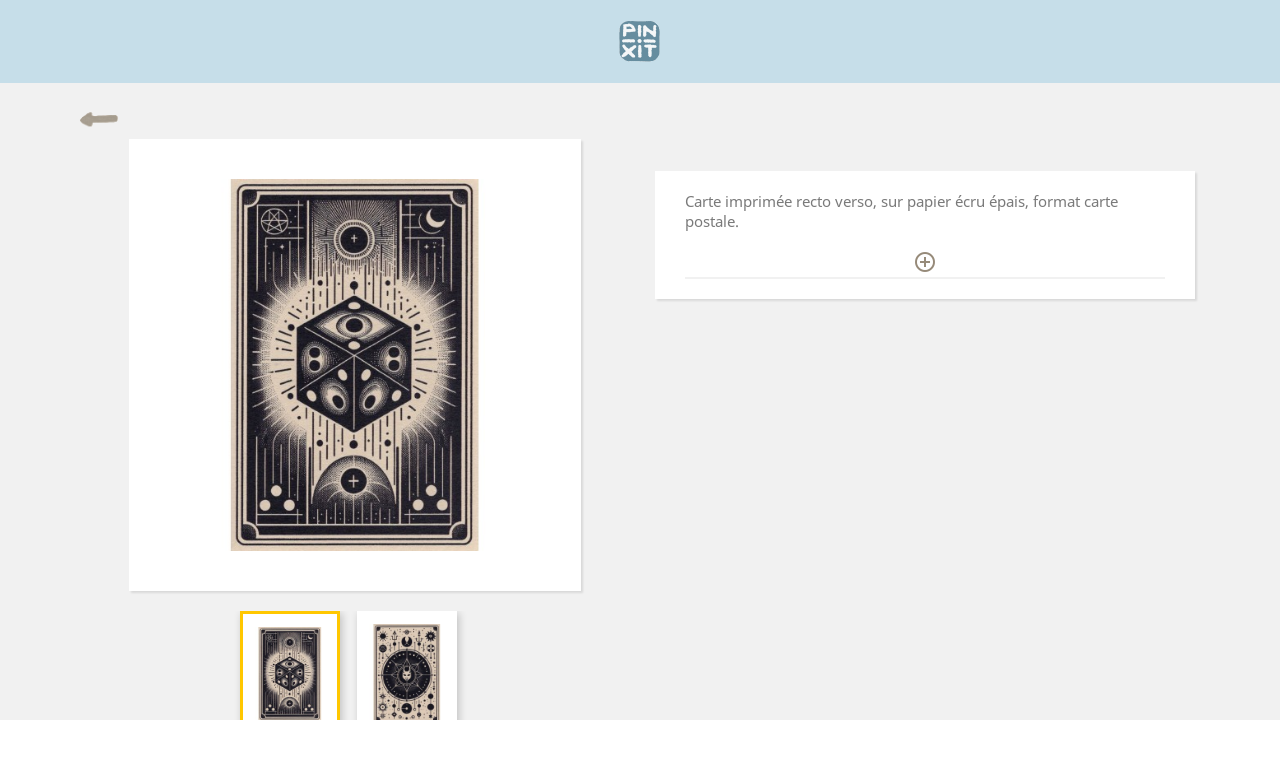

--- FILE ---
content_type: text/html; charset=utf-8
request_url: https://pinxit.fr/tarot/215-le-de-du-magicien.html
body_size: 5038
content:
<!doctype html>
<html lang="fr">

  <head>
    
      
  <meta charset="utf-8">


  <meta http-equiv="x-ua-compatible" content="ie=edge">



  <link rel="canonical" href="https://pinxit.fr/tarot/215-le-de-du-magicien.html">

  <title>Le dé du magicien</title>
  <meta name="description" content="Carte imprimée recto verso, sur papier écru épais, format carte postale.">
  <meta name="keywords" content="">
      
        



  <meta name="viewport" content="width=device-width, initial-scale=1">



  <link rel="icon" type="image/vnd.microsoft.icon" href="https://pinxit.fr/img/favicon.ico?1700606779">
  <link rel="shortcut icon" type="image/x-icon" href="https://pinxit.fr/img/favicon.ico?1700606779">



    <link rel="stylesheet" href="https://pinxit.fr/themes/classic/assets/css/theme.css" type="text/css" media="all">
  <link rel="stylesheet" href="https://pinxit.fr/modules/blockreassurance/views/dist/front.css" type="text/css" media="all">
  <link rel="stylesheet" href="https://pinxit.fr/themes/classic-child/assets/css/custom.css" type="text/css" media="all">




  

  <script type="text/javascript">
        var prestashop = {"cart":{"products":[],"totals":{"total":{"type":"total","label":"Total","amount":0,"value":"0,00\u00a0\u20ac"},"total_including_tax":{"type":"total","label":"Total TTC","amount":0,"value":"0,00\u00a0\u20ac"},"total_excluding_tax":{"type":"total","label":"Total HT :","amount":0,"value":"0,00\u00a0\u20ac"}},"subtotals":{"products":{"type":"products","label":"Sous-total","amount":0,"value":"0,00\u00a0\u20ac"},"discounts":null,"shipping":{"type":"shipping","label":"Livraison","amount":0,"value":""},"tax":null},"products_count":0,"summary_string":"0 articles","vouchers":{"allowed":1,"added":[]},"discounts":[],"minimalPurchase":0,"minimalPurchaseRequired":""},"currency":{"name":"Euro","iso_code":"EUR","iso_code_num":"978","sign":"\u20ac"},"customer":{"lastname":null,"firstname":null,"email":null,"birthday":null,"newsletter":null,"newsletter_date_add":null,"optin":null,"website":null,"company":null,"siret":null,"ape":null,"is_logged":false,"gender":{"type":null,"name":null},"addresses":[]},"language":{"name":"Fran\u00e7ais (French)","iso_code":"fr","locale":"fr-FR","language_code":"fr","is_rtl":"0","date_format_lite":"d\/m\/Y","date_format_full":"d\/m\/Y H:i:s","id":1},"page":{"title":"","canonical":null,"meta":{"title":"Le d\u00e9 du magicien","description":"Carte imprim\u00e9e recto verso, sur papier \u00e9cru \u00e9pais, format carte postale.","keywords":"","robots":"index"},"page_name":"product","body_classes":{"lang-fr":true,"lang-rtl":false,"country-FR":true,"currency-EUR":true,"layout-full-width":true,"page-product":true,"tax-display-enabled":true,"product-id-215":true,"product-Le d\u00e9 du magicien":true,"product-id-category-24":true,"product-id-manufacturer-0":true,"product-id-supplier-0":true,"product-available-for-order":true},"admin_notifications":[]},"shop":{"name":"Pinxit","logo":"https:\/\/pinxit.fr\/img\/pinxit-logo-1700606779.jpg","stores_icon":"https:\/\/pinxit.fr\/img\/logo_stores.png","favicon":"https:\/\/pinxit.fr\/img\/favicon.ico"},"urls":{"base_url":"https:\/\/pinxit.fr\/","current_url":"https:\/\/pinxit.fr\/tarot\/215-le-de-du-magicien.html","shop_domain_url":"https:\/\/pinxit.fr","img_ps_url":"https:\/\/pinxit.fr\/img\/","img_cat_url":"https:\/\/pinxit.fr\/img\/c\/","img_lang_url":"https:\/\/pinxit.fr\/img\/l\/","img_prod_url":"https:\/\/pinxit.fr\/img\/p\/","img_manu_url":"https:\/\/pinxit.fr\/img\/m\/","img_sup_url":"https:\/\/pinxit.fr\/img\/su\/","img_ship_url":"https:\/\/pinxit.fr\/img\/s\/","img_store_url":"https:\/\/pinxit.fr\/img\/st\/","img_col_url":"https:\/\/pinxit.fr\/img\/co\/","img_url":"https:\/\/pinxit.fr\/themes\/classic-child\/assets\/img\/","css_url":"https:\/\/pinxit.fr\/themes\/classic-child\/assets\/css\/","js_url":"https:\/\/pinxit.fr\/themes\/classic-child\/assets\/js\/","pic_url":"https:\/\/pinxit.fr\/upload\/","pages":{"address":"https:\/\/pinxit.fr\/adresse","addresses":"https:\/\/pinxit.fr\/adresses","authentication":"https:\/\/pinxit.fr\/connexion","cart":"https:\/\/pinxit.fr\/panier","category":"https:\/\/pinxit.fr\/index.php?controller=category","cms":"https:\/\/pinxit.fr\/index.php?controller=cms","contact":"https:\/\/pinxit.fr\/nous-contacter","discount":"https:\/\/pinxit.fr\/reduction","guest_tracking":"https:\/\/pinxit.fr\/suivi-commande-invite","history":"https:\/\/pinxit.fr\/historique-commandes","identity":"https:\/\/pinxit.fr\/identite","index":"https:\/\/pinxit.fr\/","my_account":"https:\/\/pinxit.fr\/mon-compte","order_confirmation":"https:\/\/pinxit.fr\/confirmation-commande","order_detail":"https:\/\/pinxit.fr\/index.php?controller=order-detail","order_follow":"https:\/\/pinxit.fr\/suivi-commande","order":"https:\/\/pinxit.fr\/commande","order_return":"https:\/\/pinxit.fr\/index.php?controller=order-return","order_slip":"https:\/\/pinxit.fr\/avoirs","pagenotfound":"https:\/\/pinxit.fr\/page-introuvable","password":"https:\/\/pinxit.fr\/recuperation-mot-de-passe","pdf_invoice":"https:\/\/pinxit.fr\/index.php?controller=pdf-invoice","pdf_order_return":"https:\/\/pinxit.fr\/index.php?controller=pdf-order-return","pdf_order_slip":"https:\/\/pinxit.fr\/index.php?controller=pdf-order-slip","prices_drop":"https:\/\/pinxit.fr\/promotions","product":"https:\/\/pinxit.fr\/index.php?controller=product","search":"https:\/\/pinxit.fr\/recherche","sitemap":"https:\/\/pinxit.fr\/plan-site","stores":"https:\/\/pinxit.fr\/magasins","supplier":"https:\/\/pinxit.fr\/fournisseur","register":"https:\/\/pinxit.fr\/connexion?create_account=1","order_login":"https:\/\/pinxit.fr\/commande?login=1"},"alternative_langs":[],"theme_assets":"\/themes\/classic-child\/assets\/","actions":{"logout":"https:\/\/pinxit.fr\/?mylogout="},"no_picture_image":{"bySize":{"small_default":{"url":"https:\/\/pinxit.fr\/img\/p\/fr-default-small_default.jpg","width":98,"height":98},"cart_default":{"url":"https:\/\/pinxit.fr\/img\/p\/fr-default-cart_default.jpg","width":125,"height":125},"c_140_140":{"url":"https:\/\/pinxit.fr\/img\/p\/fr-default-c_140_140.jpg","width":140,"height":140},"c_150_150":{"url":"https:\/\/pinxit.fr\/img\/p\/fr-default-c_150_150.jpg","width":150,"height":150},"marque_page_decor_mini_2":{"url":"https:\/\/pinxit.fr\/img\/p\/fr-default-marque_page_decor_mini_2.jpg","width":95,"height":300},"marque_page_mini_2":{"url":"https:\/\/pinxit.fr\/img\/p\/fr-default-marque_page_mini_2.jpg","width":100,"height":500},"mp_140_440":{"url":"https:\/\/pinxit.fr\/img\/p\/fr-default-mp_140_440.jpg","width":140,"height":440},"home_default":{"url":"https:\/\/pinxit.fr\/img\/p\/fr-default-home_default.jpg","width":250,"height":250},"marque_page_decor_mini_4":{"url":"https:\/\/pinxit.fr\/img\/p\/fr-default-marque_page_decor_mini_4.jpg","width":152,"height":480},"cp_250_352":{"url":"https:\/\/pinxit.fr\/img\/p\/fr-default-cp_250_352.jpg","width":250,"height":352},"cp_352_250":{"url":"https:\/\/pinxit.fr\/img\/p\/fr-default-cp_352_250.jpg","width":352,"height":250},"mp_175_550":{"url":"https:\/\/pinxit.fr\/img\/p\/fr-default-mp_175_550.jpg","width":175,"height":550},"mpp_186_574":{"url":"https:\/\/pinxit.fr\/img\/p\/fr-default-mpp_186_574.jpg","width":186,"height":574},"marque_page_decor_mini_3":{"url":"https:\/\/pinxit.fr\/img\/p\/fr-default-marque_page_decor_mini_3.jpg","width":190,"height":600},"cp_321_452":{"url":"https:\/\/pinxit.fr\/img\/p\/fr-default-cp_321_452.jpg","width":321,"height":452},"cp_452_321":{"url":"https:\/\/pinxit.fr\/img\/p\/fr-default-cp_452_321.jpg","width":452,"height":321},"medium_default":{"url":"https:\/\/pinxit.fr\/img\/p\/fr-default-medium_default.jpg","width":452,"height":452},"marque_page_mini":{"url":"https:\/\/pinxit.fr\/img\/p\/fr-default-marque_page_mini.jpg","width":250,"height":1000},"carre_500":{"url":"https:\/\/pinxit.fr\/img\/p\/fr-default-carre_500.jpg","width":500,"height":500},"marque_page_decor_mini":{"url":"https:\/\/pinxit.fr\/img\/p\/fr-default-marque_page_decor_mini.jpg","width":333,"height":1050},"large_default":{"url":"https:\/\/pinxit.fr\/img\/p\/fr-default-large_default.jpg","width":800,"height":800},"marque_page":{"url":"https:\/\/pinxit.fr\/img\/p\/fr-default-marque_page.jpg","width":500,"height":2000},"marque_page_decor":{"url":"https:\/\/pinxit.fr\/img\/p\/fr-default-marque_page_decor.jpg","width":666,"height":2100}},"small":{"url":"https:\/\/pinxit.fr\/img\/p\/fr-default-small_default.jpg","width":98,"height":98},"medium":{"url":"https:\/\/pinxit.fr\/img\/p\/fr-default-mp_175_550.jpg","width":175,"height":550},"large":{"url":"https:\/\/pinxit.fr\/img\/p\/fr-default-marque_page_decor.jpg","width":666,"height":2100},"legend":""}},"configuration":{"display_taxes_label":true,"display_prices_tax_incl":true,"is_catalog":true,"show_prices":true,"opt_in":{"partner":false},"quantity_discount":{"type":"discount","label":"Remise sur prix unitaire"},"voucher_enabled":1,"return_enabled":0},"field_required":[],"breadcrumb":{"links":[{"title":"Accueil","url":"https:\/\/pinxit.fr\/"},{"title":"Tarot","url":"https:\/\/pinxit.fr\/24-tarot"},{"title":"Le d\u00e9 du magicien","url":"https:\/\/pinxit.fr\/tarot\/215-le-de-du-magicien.html"}],"count":3},"link":{"protocol_link":"https:\/\/","protocol_content":"https:\/\/"},"time":1764459826,"static_token":"2cd1521be91938607ab768ec21f3298d","token":"6fd89738077d8afb5e6aeafb0507510a","debug":false};
        var psr_icon_color = "#98A57C";
      </script>



  <!-- emarketing start -->





<!-- emarketing end -->



    
  <meta property="og:type" content="product">
  <meta property="og:url" content="https://pinxit.fr/tarot/215-le-de-du-magicien.html">
  <meta property="og:title" content="Le dé du magicien">
  <meta property="og:site_name" content="Pinxit">
  <meta property="og:description" content="Carte imprimée recto verso, sur papier écru épais, format carte postale.">
  <meta property="og:image" content="https://pinxit.fr/500-marque_page_decor/le-de-du-magicien.jpg">
      <meta property="product:weight:value" content="0.004000">
  <meta property="product:weight:units" content="kg">
  
  </head>

  <body id="product" class="lang-fr country-fr currency-eur layout-full-width page-product tax-display-enabled product-id-215 product-le-de-du-magicien product-id-category-24 product-id-manufacturer-0 product-id-supplier-0 product-available-for-order">

    
      
    

    <main>
      
              

      <header id="header">
        
          
  <div class="header-banner">
    
  </div>



  <nav class="header-nav">
    <div class="container">
      <div class="row">
        <div class="hidden-sm-down">
          <div class="col-md-7 col-xs-12">
            
          </div>
          <div class="col-md-5 right-nav">
              
          </div>
        </div>
        <div class="hidden-md-up text-sm-center mobile">
          <div class="float-xs-left" id="menu-icon">
            <i class="material-icons d-inline">&#xE5D2;</i>
          </div>
          <div class="float-xs-right" id="_mobile_cart"></div>
          <div class="float-xs-right" id="_mobile_user_info"></div>
          <div class="top-logo" id="_mobile_logo"></div>
          <div class="clearfix"></div>
        </div>
        <div class="clearfix"></div>
      </div>
      <div class="clearfix"></div>
    </div>
    <div class="clearfix"></div>
  </nav>
  <div class="clearfix"></div>

<div class="clearfix"></div>


  <div class="header-top">
    <div class="container">
       <div class="row">
        <div class="col-md-7 hidden-sm-down" id="_desktop_logo">
                            <a href="https://pinxit.fr/">
                  <img class="logo img-responsive" src="https://pinxit.fr/img/pinxit-logo-1700606779.jpg" alt="Pinxit">
                </a>
                    </div>
        <div class="col-md-5 col-sm-12 position-static">
          
          <div class="clearfix"></div>
        </div>
      </div>
      <div id="mobile_top_menu_wrapper" class="row hidden-md-up" style="display:none;">
        <div class="js-top-menu mobile" id="_mobile_top_menu"></div>
        <div class="js-top-menu-bottom">
          <div id="_mobile_currency_selector"></div>
          <div id="_mobile_language_selector"></div>
          <div id="_mobile_contact_link"></div>
        </div>
      </div>
    </div>
  </div>
    

  <div class="clearfix"></div>

  
        
      </header>

      
        
<aside id="notifications">
  <div class="container">
    
    
    
      </div>
</aside>
      

      <section id="wrapper">
        
        <div class="container">
          
            <nav data-depth="3" class="breadcrumb ">
  <ol itemscope itemtype="http://schema.org/BreadcrumbList">
    
              
                    <li itemprop="itemListElement" itemscope itemtype="http://schema.org/ListItem">
            <a class="all-product-link float-xs-left float-md-left h4 fleche_back to_home" title="Accueil" href="https://pinxit.fr/">
              <img src="https://pinxit.fr/img/fleche.png">
            </a>
          </li>
                                      
              
                              <style>.to_home{display:none;} </style>
            <li itemprop="itemListElement" itemscope itemtype="http://schema.org/ListItem">
              <a itemprop="item" href="https://pinxit.fr/24-tarot" class="all-product-link float-xs-left float-md-left h4 fleche_back">
                <img src="https://pinxit.fr/img/fleche.png">
              </a>
                            
            </li>
                  
              
                                <li>
              <span>Le dé du magicien</span>
            </li>
                  
          
  </ol>
</nav>
          

          

          
  <div id="content-wrapper">
    
    

  <section id="main" itemscope itemtype="https://schema.org/Product">
    <meta itemprop="url" content="https://pinxit.fr/tarot/215-le-de-du-magicien.html">

    <div class="row product-container">
            <div class="col-md-6">
            
        
          <section class="page-content" id="content">
            
              
    <ul class="product-flags">
            </ul>


              
                <div class="images-container" style="text-align:center;">
  
    
                        <div class="product-cover" >
          <img class="js-qv-product-cover" src="https://pinxit.fr/500-medium_default/le-de-du-magicien.jpg" alt="" title="" style="width:100%;" itemprop="image">
                    
                    </div>
          
  

  
            <div class="js-qv-mask mask">
        <ul class="product-images js-qv-product-images">
                      <li class="thumb-container">
              <img
                class="thumb js-thumb  selected "
                data-image-medium-src="https://pinxit.fr/500-medium_default/le-de-du-magicien.jpg"
                data-image-large-src="https://pinxit.fr/500-medium_default/le-de-du-magicien.jpg"
                src="https://pinxit.fr/500-home_default/le-de-du-magicien.jpg"
                alt=""
                title=""
                width="100"
                itemprop="image"
              >
            </li>
                      <li class="thumb-container">
              <img
                class="thumb js-thumb "
                data-image-medium-src="https://pinxit.fr/498-medium_default/le-de-du-magicien.jpg"
                data-image-large-src="https://pinxit.fr/498-medium_default/le-de-du-magicien.jpg"
                src="https://pinxit.fr/498-home_default/le-de-du-magicien.jpg"
                alt=""
                title=""
                width="100"
                itemprop="image"
              >
            </li>
                  </ul>
      </div>
            

</div>
              
              <div class="scroll-box-arrows">
                <i class="material-icons left">&#xE314;</i>
                <i class="material-icons right">&#xE315;</i>
              </div>

            
          </section>
        
        </div>
                <div class="col-md-6">
        
        <section class="page-content" style="text-align:center;">
          
            
              <h1 class="h1" style="display:none;" itemprop="name">Le dé du magicien</h1>
            
          
            
                  </section>




        
          <div class="product-information">
           

            
        
        <div class="tabs">
            
              <div class="blockreassurance_product">
        <div class="clearfix"></div>
</div>

            

            
            <div class="" id="bloc_tabs">
              <ul class="nav nav-tabs" role="tablist">
                <li class="nav-item">
                  <a
                    class="nav-link"
                    data-toggle="tab"
                    href="#description"
                    role="tab"
                    aria-controls="description"
                    >
                    
                      <div id="product-description-short-215" class="product-description" itemprop="description"><p>Carte imprimée recto verso, sur papier écru épais, format carte postale.</p></div>
                    
                  </a>
               </li>
                                  <li class="nav-item">
                     <a
                       class="href-description nav-link"
                       data-toggle="tab"
                       href="#description"
                       role="tab"
                       aria-controls="description"
                       ><i class="material-icons">control_point</i></a>
                  </li>
                                                                              </ul>

              <div class="tab-content" id="tab-content">
               <div class="tab-pane fade in" id="description" role="tabpanel">
                
                  <div class="product-description"></div>
                
                <p>Cette illustration est une cocréation entre humains et intelligences artificielles</p>
<p>Impression numérique sur papier épais 250 g/m²</p>
<p>Dimensions 10×15 cm, coins arrondis</p>

                            
                                    
                                        
               </div>

               
               
                                

               
                    
                    

                           </div>
          </div>
        

        </div>
        
        

            

            

            
        </div>
      </div>

      
    </div>


    

    
          

    
        <div style="width:50%;margin:auto;"><div class="nav-tabs"></div></div>
    
                          <div id="js-ps_checkout-express-button-container">
</div>
                <section class="featured-products clearfix featured-products-24">
            <h2 class="h2 products-section-title featured-categories-title">
        <a class="all-product-link float-xs-left float-md-right h4" href=" https://pinxit.fr/24-tarot "></a>
                Voir également
                
      </a>
      </h2>

            <div class="products row" itemscope itemtype="http://schema.org/ItemList">
  
            
<div itemprop="itemListElement" itemscope itemtype="http://schema.org/ListItem">
  <meta itemprop="position" content="0" />  <a class="anchor-mp" id="an-article-id-216"></a>
  <article id="article-id-216" class="product-miniature js-product-miniature pdt_cat_24" data-id-product="216" data-id-product-attribute="0" itemprop="item" itemscope itemtype="http://schema.org/Product">
    <div class="thumbnail-container">
      

                                                    
              <span href="" class="thumbnail product-thumbnail">

              <a href="https://pinxit.fr/tarot/216-la-forteresse.html" class="thumbnail product-thumbnail">

                
                                                            <img
                        src="https://pinxit.fr/503-home_default/la-forteresse.jpg"
                        alt="La forteresse"
                        data-full-size-image-url="https://pinxit.fr/503-marque_page_decor/la-forteresse.jpg"
                        />
                
              </a>

                    

            </span>

                                  
                        
    </div>
  </article>
</div>

            
<div itemprop="itemListElement" itemscope itemtype="http://schema.org/ListItem">
  <meta itemprop="position" content="1" />  <a class="anchor-mp" id="an-article-id-213"></a>
  <article id="article-id-213" class="product-miniature js-product-miniature pdt_cat_24" data-id-product="213" data-id-product-attribute="0" itemprop="item" itemscope itemtype="http://schema.org/Product">
    <div class="thumbnail-container">
      

                                                    
              <span href="" class="thumbnail product-thumbnail">

              <a href="https://pinxit.fr/tarot/213-le-livre.html" class="thumbnail product-thumbnail">

                
                                                            <img
                        src="https://pinxit.fr/493-home_default/le-livre.jpg"
                        alt="Le livre"
                        data-full-size-image-url="https://pinxit.fr/493-marque_page_decor/le-livre.jpg"
                        />
                
              </a>

                    

            </span>

                                  
                        
    </div>
  </article>
</div>

            
<div itemprop="itemListElement" itemscope itemtype="http://schema.org/ListItem">
  <meta itemprop="position" content="2" />  <a class="anchor-mp" id="an-article-id-214"></a>
  <article id="article-id-214" class="product-miniature js-product-miniature pdt_cat_24" data-id-product="214" data-id-product-attribute="0" itemprop="item" itemscope itemtype="http://schema.org/Product">
    <div class="thumbnail-container">
      

                                                    
              <span href="" class="thumbnail product-thumbnail">

              <a href="https://pinxit.fr/tarot/214-un-coeur-d-or.html" class="thumbnail product-thumbnail">

                
                                                            <img
                        src="https://pinxit.fr/497-home_default/un-coeur-d-or.jpg"
                        alt="Un cœur d&#039;or"
                        data-full-size-image-url="https://pinxit.fr/497-marque_page_decor/un-coeur-d-or.jpg"
                        />
                
              </a>

                    

            </span>

                                  
                        
    </div>
  </article>
</div>

    
    <div itemprop="itemListElement" itemscope="" itemtype="http://schema.org/ListItem" class="div-all-product-link">
        <meta itemprop="position" content="2">  <a class="anchor-mp" id="an-article-id-33"></a>
        <article class=" js-product-miniature">
          <div class="thumbnail-container container-all-product-link">
            <a class="all-product-link float-xs-left float-md-right h4" href=" https://pinxit.fr/24-tarot ">
                                                                                <span class="voir_plus" title="Tout voir">...</span>
              </a>
          </div>
        </article>
      </div>
</div>          </section>
    
       
            

    
      <div class="modal fade js-product-images-modal" id="product-modal">
  <div class="modal-dialog" role="document">
    <div class="modal-content">
      <div class="modal-body" style="margin-left:-20%;">
                <figure>
                    <img class="js-modal-product-cover product-cover-modal" width="500" src="https://pinxit.fr/500-carre_500/le-de-du-magicien.jpg" alt="" title="" itemprop="image">
          <figcaption class="image-caption">
          
            <div id="product-description-short" itemprop="description"><p>Carte imprimée recto verso, sur papier écru épais, format carte postale.</p></div>
          
        </figcaption>
        </figure>
             </div>
    </div><!-- /.modal-content -->
  </div><!-- /.modal-dialog -->
</div><!-- /.modal -->
    

    
      <footer class="page-footer">
        
          <!-- Footer content -->
        
      </footer>
    
  </section>


    
  </div>


          
        </div>
        
      </section>

      <footer id="footer">
        
          <div class="container">
  <div class="row">
    
      

  <div class="block-social col-lg-4 col-md-12 col-sm-12">
    <ul>
          </ul>
  </div>


    
  </div>
</div>
<div class="footer-container">
  <div class="container">
    <div class="row">
      
        
      
    </div>
    <div class="row">
      
        
      
    </div>
    <div class="row">
      <div class="col-md-12">
        <p class="text-sm-center text-xs-center">
          
                              <span>Pinxit.fr - 2025 - </span>
          
                          
            
            
          
          <a href="/content/7-plan-du-site">Plan</a> - 
          <a href="https://pinxit.fr/nous-contacter">Contact</a>
        </p>
      </div>
    </div>
  </div>
</div>
        
      </footer>

    </main>

    
        <script type="text/javascript" src="https://pinxit.fr/themes/core.js" ></script>
  <script type="text/javascript" src="https://pinxit.fr/themes/classic/assets/js/theme.js" ></script>
  <script type="text/javascript" src="https://pinxit.fr/modules/blockreassurance/views/dist/front.js" ></script>
  <script type="text/javascript" src="https://pinxit.fr/modules/ps_emailalerts/js/mailalerts.js" ></script>
  <script type="text/javascript" src="https://pinxit.fr/themes/classic-child/assets/js/custom.js" ></script>


    

    
      
    
  </body>

</html>

--- FILE ---
content_type: text/css
request_url: https://pinxit.fr/themes/classic-child/assets/css/custom.css
body_size: 8113
content:
@font-face {
	font-family: 'Wigners';
	src: url('../fonts/Wigners.otf');
	src: 
		url('../fonts/Wigners.woff') format('woff'),
		url('../fonts/Wigners.woff2') format('woff2');
	font-weight: normal;
	font-style: normal;
}

#wrapper {
  background: #f1f1f1;
}

#products .thumbnail-container .product-thumbnail, .featured-products .thumbnail-container .product-thumbnail, .product-accessories .thumbnail-container .product-thumbnail, .product-miniature .thumbnail-container .product-thumbnail {
  height: unset;
}

a,
a:hover,
#header a:hover,
#header .top-menu a[data-depth="0"]:hover,
#products .highlighted-informations .quick-view:hover, .featured-products .highlighted-informations .quick-view:hover,
.product-accessories .highlighted-informations .quick-view:hover, .product-miniature .highlighted-informations .quick-view:hover,
.footer-container li a:hover,
.product-price,
.tabs .nav-tabs .nav-link.active, .tabs .nav-tabs .nav-link:hover,
#blockcart-modal .product-name,
.anecdote
{
    color: #ffc700;
}

.btn-primary,
.product-flags li.product-flag,
#blog_list_1-7 .prestablog_more{
    background-color: #968a79;/*#ffc700;*/
}
#header .header-nav .cart-preview.active{
    background: #ffc700;
}

.btn-primary.focus, .btn-primary:focus, .btn-primary:hover,
.btn-primary.active, .btn-primary:active, .open>.btn-primary.dropdown-toggle,
.btn-primary.active.focus, .btn-primary.active:focus, .btn-primary.active:hover, .btn-primary:active.focus, .btn-primary:active:focus, .btn-primary:active:hover, .open>.btn-primary.dropdown-toggle.focus,
 open>.btn-primary.dropdown-toggle:focus, .open>.btn-primary.dropdown-toggle:hover,
 #blog_list_1-7 a.blog_link:hover, #blog_list_1-7 .comments:hover, #blog_list_1-7 a.blog_link:hover::before, #blog_list_1-7 .comments:hover::before{
    background-color: #a89e90;/*#ffc700;*/
}

#prestablog_menu_cat nav ul, img.logo_home, #menu-mobile{
    background: #98a57c !important;
}

.tabs .nav-tabs .nav-link.active, .tabs .nav-tabs .nav-link:hover {
    border-bottom: 3px solid #ffc700;
}

.product-images>li.thumb-container>.thumb.selected, .product-images>li.thumb-container>.thumb:hover,
#product-modal .modal-content .modal-body .product-images img:hover {
    border: 3px solid #ffc700;
}

.featured-products .product-price-and-shipping .price{
    display:none;
}

.featured-products .product-miniature .product-description{
    height:60px;
}

.featured-products .thumbnail-container:hover .highlighted-informations.no-variants{
    bottom: 3.2rem;
}

.product-prices .tax-shipping-delivery-label{
    display:none;
}

#custom-text h2{
    text-transform: none;
    font-size:inherit;
}


#index #products .thumbnail-container, 
#index .featured-products .thumbnail-container, 
#index .product-accessories .thumbnail-container,
#index .product-miniature .thumbnail-container {
    position: relative;
    margin-bottom: 0;
    height: 250px;
    width: 250px;
  }

/* add 20220205 */
.category-id-5 #products .thumbnail-container, 
.category-id-5 .featured-products .thumbnail-container, 
.category-id-5 .product-accessories .thumbnail-container, 
.category-id-5 .product-miniature .thumbnail-container,
.category-id-19 #products .thumbnail-container, 
.category-id-19 .featured-products .thumbnail-container, 
.category-id-19 .product-accessories .thumbnail-container, 
.category-id-19 .product-miniature .thumbnail-container,
.category-id-22 #products .thumbnail-container, 
.category-id-22 .featured-products .thumbnail-container, 
.category-id-22 .product-accessories .thumbnail-container, 
.category-id-22 .product-miniature .thumbnail-container,
#index .featured-products-mp .thumbnail-container /*,
#index #products .thumbnail-container, 
#index .featured-products .thumbnail-container, 
#index .product-accessories .thumbnail-container*//*, 
#index .product-miniature .thumbnail-container*/ {
    position: relative;
    margin-bottom: 0;
    height: 550px; /*480px;*/ /*300*/ /*600*/
    width: 174px ;/*120px;*/ /*95*/ /*190*/
    /*height: 548px !important;*/
    overflow: hidden;
    }

.category-id-5 #products .product-description, 
.category-id-5 .featured-products .product-description, 
.category-id-5 .product-accessories .product-description, 
.category-id-5 .product-miniature .product-description,
.category-id-5 #products .highlighted-informations, 
.category-id-5 .featured-products .highlighted-informations, 
.category-id-5 .product-accessories .highlighted-informations, 
.category-id-5 .product-miniature .highlighted-informations ,
.category-id-19 #products .product-description, 
.category-id-19 .featured-products .product-description, 
.category-id-19 .product-accessories .product-description, 
.category-id-19 .product-miniature .product-description,
.category-id-19 #products .highlighted-informations, 
.category-id-19 .featured-products .highlighted-informations, 
.category-id-19 .product-accessories .highlighted-informations, 
.category-id-19 .product-miniature .highlighted-informations ,
.category-id-22 #products .product-description, 
.category-id-22 .featured-products .product-description, 
.category-id-22 .product-accessories .product-description, 
.category-id-22 .product-miniature .product-description,
.category-id-22 #products .highlighted-informations, 
.category-id-22 .featured-products .highlighted-informations, 
.category-id-22 .product-accessories .highlighted-informations, 
.category-id-22 .product-miniature .highlighted-informations ,
#index  #products .product-description, 
#index  .featured-products .product-description, 
#index  .product-accessories .product-description, 
#index  .product-miniature .product-description,
#index  #products .highlighted-informations, 
#index  .featured-products .highlighted-informations, 
#index  .product-accessories .highlighted-informations, 
#index  .product-miniature .highlighted-informations 
{
    width: 95px;
}

.category-id-5 #products .product-description, .category-id-5 .featured-products .product-description, .category-id-5 .product-accessories .product-description, .category-id-5 .product-miniature .product-description,
.category-id-19 #products .product-description, .category-id-19 .featured-products .product-description, .category-id-19 .product-accessories .product-description, .category-id-19 .product-miniature .product-description,
.category-id-22 #products .product-description, .category-id-22 .featured-products .product-description, .category-id-22 .product-accessories .product-description, .category-id-22 .product-miniature .product-description{
    height:0;
}
#index  #products .product-description, #index  .featured-products .product-description, #index  .product-accessories .product-description, #index  .product-miniature .product-description{
    height:0;
}

.category-id-5 #products .thumbnail-container .product-thumbnail img,
.category-id-5 .featured-products .thumbnail-container .product-thumbnail img,
.category-id-5 .product-accessories .thumbnail-container .product-thumbnail img,
.category-id-5 .product-miniature .thumbnail-container .product-thumbnail img,
.category-id-19 #products .thumbnail-container .product-thumbnail img,
.category-id-19 .featured-products .thumbnail-container .product-thumbnail img,
.category-id-19 .product-accessories .thumbnail-container .product-thumbnail img,
.category-id-19 .product-miniature .thumbnail-container .product-thumbnail img,
  .category-id-22 #products .thumbnail-container .product-thumbnail img,
.category-id-22 .featured-products .thumbnail-container .product-thumbnail img,
.category-id-22 .product-accessories .thumbnail-container .product-thumbnail img,
.category-id-22 .product-miniature .thumbnail-container .product-thumbnail img {
    max-height: initial;
    max-width: initial;
    position: initial;
}
#index #products .thumbnail-container .product-thumbnail img,
#index .featured-products .thumbnail-container .product-thumbnail img,
#index  .product-accessories .thumbnail-container .product-thumbnail img,
#index  .product-miniature .thumbnail-container .product-thumbnail img {
    max-height: initial;
    max-width: initial;
    position: initial;
}

.block-category {
    min-height: unset;
}

#header .header-top .menu {
    padding-left: 15px;
    margin-bottom: .375rem;
    margin-top: 2.375rem;
  }

  #products .product-miniature, .featured-products .product-miniature, .product-accessories .product-miniature, .product-miniature .product-miniature {
    margin: 0;
  }


  @media (max-width:767px) {
    #products .product-miniature, .featured-products .product-miniature {
        margin: 0;
      }
  }

  /* add 20220224 */

.category-id-6 #products .thumbnail-container, 
.category-id-6 .featured-products .thumbnail-container, 
.category-id-6 .product-accessories .thumbnail-container, 
.category-id-6 .product-miniature .thumbnail-container{
    position: relative;
    margin-bottom: 0;
    height: 250px;
    width: 250px;

    }

    .category-id-6 #products .thumbnail-container .product-thumbnail img, 
    .category-id-6 .featured-products .thumbnail-container .product-thumbnail img,
    .category-id-6 .product-accessories .thumbnail-container .product-thumbnail img, 
    .category-id-6 .product-miniature .thumbnail-container .product-thumbnail img{
        max-height:unset;
        position:initial;

}

  /* add 20230322 */
.category-id-18 #products .thumbnail-container, 
.category-id-18 .featured-products .thumbnail-container, 
.category-id-18 .product-accessories .thumbnail-container, 
.category-id-18 .product-miniature .thumbnail-container{
    position: relative;
    margin-bottom: 0;
    height: auto;
    width: auto;

    }

    .category-id-18 #products .thumbnail-container .product-thumbnail img, 
    .category-id-18 .featured-products .thumbnail-container .product-thumbnail img,
    .category-id-18 .product-accessories .thumbnail-container .product-thumbnail img, 
    .category-id-18 .product-miniature .thumbnail-container .product-thumbnail img{
        max-height:unset;
        position:initial;
        padding: 2rem 0;

}

#index #products .pdt_cat_18 .thumbnail-container, #index .featured-products.pdt_cat_18 .thumbnail-container, #index .product-accessories.pdt_cat_18 .thumbnail-container, #index .product-miniature.pdt_cat_18 .thumbnail-container{
  max-height:unset;
        position:initial;
        padding: 2rem 0;
        height: auto;
}


  /* add 20230322 */
  .category-id-23 #products .thumbnail-container, 
  .category-id-23 .featured-products .thumbnail-container, 
  .category-id-23 .product-accessories .thumbnail-container, 
  .category-id-23 .product-miniature .thumbnail-container{
      position: relative;
      margin-bottom: 0;
      height: auto;
      width: auto;
  
      }
  
      .category-id-23 #products .thumbnail-container .product-thumbnail img, 
      .category-id-23 .featured-products .thumbnail-container .product-thumbnail img,
      .category-id-23 .product-accessories .thumbnail-container .product-thumbnail img, 
      .category-id-23 .product-miniature .thumbnail-container .product-thumbnail img{
          max-height:unset;
          position:initial;
          padding: 1.4rem 0;
  
  }
  
  #index #products .pdt_cat_23 .thumbnail-container, #index .featured-products.pdt_cat_23 .thumbnail-container, #index .product-accessories.pdt_cat_23 .thumbnail-container, #index .product-miniature.pdt_cat_23 .thumbnail-container{
    max-height:unset;
          position:initial;
          padding: 1.4rem 0;
          height: auto;
  }


  /* add 20230322 */
  .category-id-24 #products .thumbnail-container, 
  .category-id-24 .featured-products .thumbnail-container, 
  .category-id-24 .product-accessories .thumbnail-container, 
  .category-id-24 .product-miniature .thumbnail-container{
      position: relative;
      margin-bottom: 0;
      height: auto;
      width: auto;
  
      }
  .category-id-27 #products .thumbnail-container, 
  .category-id-27 .featured-products .thumbnail-container, 
  .category-id-27 .product-accessories .thumbnail-container, 
  .category-id-27 .product-miniature .thumbnail-container{
      position: relative;
      margin-bottom: 0;
      height: auto;
      width: auto;
  
      }
  
      .category-id-24 #products .thumbnail-container .product-thumbnail img, 
      .category-id-24 .featured-products .thumbnail-container .product-thumbnail img,
      .category-id-24 .product-accessories .thumbnail-container .product-thumbnail img, 
      .category-id-24 .product-miniature .thumbnail-container .product-thumbnail img{
          max-height:unset;
          position:initial;
          padding: 2rem 0;
  
  }
      .category-id-27 #products .thumbnail-container .product-thumbnail img, 
      .category-id-27 .featured-products .thumbnail-container .product-thumbnail img,
      .category-id-27 .product-accessories .thumbnail-container .product-thumbnail img, 
      .category-id-27 .product-miniature .thumbnail-container .product-thumbnail img{
          max-height:unset;
          position:initial;
          padding: 2rem 0;
  
  }
  
  #index #products .pdt_cat_24 .thumbnail-container, #index .featured-products.pdt_cat_24 .thumbnail-container, #index .product-accessories.pdt_cat_24 .thumbnail-container, #index .product-miniature.pdt_cat_24 .thumbnail-container,
  #index #products .pdt_cat_27 .thumbnail-container, #index .featured-products.pdt_cat_27 .thumbnail-container, #index .product-accessories.pdt_cat_27 .thumbnail-container, #index .product-miniature.pdt_cat_27 .thumbnail-container{
    max-height:unset;
          position:initial;
          padding: 2rem 0;
          height: auto;
  }


  /* add 20220224 */

  /*.category-id-9 #products .thumbnail-container, 
  .category-id-9 .featured-products .thumbnail-container, 
  .category-id-9 .product-accessories .thumbnail-container, 
  .category-id-9 .product-miniature .thumbnail-container{
      position: relative;
      margin-bottom: 0;
      height: 250px;
      width:250px;
  
      }*/
  
      .category-id-9 #products .thumbnail-container .product-thumbnail img, 
      .category-id-9 .featured-products .thumbnail-container .product-thumbnail img,
      .category-id-9 .product-accessories .thumbnail-container .product-thumbnail img, 
      .category-id-9 .product-miniature .thumbnail-container .product-thumbnail img{
          max-height:unset;
          position:initial;
  
  }

/* add 20220227 */

.carousel .direction {
    display: none;
}

#header .header-top a[data-depth="0"] {
    color: #232323;
    text-transform: initial;
}

a, a:hover, #header a:hover, #header .top-menu a[data-depth="0"]:hover, #products .highlighted-informations .quick-view:hover, .featured-products .highlighted-informations .quick-view:hover, .product-accessories .highlighted-informations .quick-view:hover, .product-miniature .highlighted-informations .quick-view:hover, .footer-container li a:hover, .product-price, .tabs .nav-tabs .nav-link.active, .tabs .nav-tabs .nav-link:hover, #blockcart-modal .product-name, .anecdote {
    color: #232323;
}

.featured-products .products {
    -webkit-box-pack: center;
    -ms-flex-pack: center;
    justify-content: center;
}

#products .products, .featured-products .products, .product-accessories .products, .product-miniature .products {
    -webkit-box-pack: center;
    -ms-flex-pack: center;
    justify-content: center;
}

.card,
#wrapper,
.footer-container {
    border: none;
    box-shadow:none;
}

.h1, .h2, .h3 {
    text-transform: initial;
    color: #232323;
}


/*.category-id-5 #products .thumbnail-container, 
.category-id-5 .featured-products .thumbnail-container, 
.category-id-5 .product-accessories .thumbnail-container, 
.category-id-5 .product-miniature .thumbnail-container ,
#index #products .thumbnail-container, 
#index .featured-products .thumbnail-container, 
#index .product-accessories .thumbnail-container, 
#index .product-miniature .thumbnail-container {
    position: relative;
    margin-bottom: 0;
    height: 600px;
    width: 190px;
    }*/

@media (max-width:767px) {

    #header .header-nav .top-logo {
        padding-top:0;
    }

    #header .header-nav .text-sm-center .top-logo {
        text-align: center !important;
    }
    /*#header .header-nav .top-logo a img {
        margin-right: 60px;
      }*/
}


.featured-products .all-product-link {
    float: right !important;
  }

  #backtotop {
    transform: rotate(-90deg) translateX(6px);
    box-shadow: none;
    width: 60px;
    padding: 0;
    margin: 0;
  }

  #backtotop img,
  .fleche_back img,
  .all-product-link img{
      width:50px;
  }

  .btn-secondary:hover{
      background-color:none;
  }

  /* 20220305 */

  .block-category .block-category-inner .category-cover img {
    width: unset;
    height: unset;
    max-width:100%;
  }

  .block-category.card-block {
    padding: 0;
  }

  #js-product-list-header{
    display:none;
  }

  #_desktop_logo{
    margin: auto;
    text-align: center;
    float:none;
  }

  .fleche_back{
    transform: rotate(-180deg) translateX(6px);
    display: inline-block;
  }

  #menu-icon{
      display:none;
  }

  @media (max-width:767px) {
    .breadcrumb {
        text-align:center;
    }
    .all-product-link{
        float: none !important;
    }

    /*.fleche_back img {
        transform: rotate(-180deg) translateX(6px);
      }*/
      #product .product-cover img.product_cover_mp {
        padding: 2rem; /*4*/
      }
     
  }


  /*.category-id-9 #products .thumbnail-container .product-thumbnail img,
  .category-id-9 .featured-products .thumbnail-container .product-thumbnail img,
  .category-id-9 .product-accessories .thumbnail-container .product-thumbnail img,
  .category-id-9 .product-miniature .thumbnail-container .product-thumbnail img,
  .featured-products-9 .product-thumbnail img{
    filter: brightness(1.1) grayscale(1);
  }

  .category-id-9 #products .thumbnail-container .product-thumbnail img:hover,
  .category-id-9 .featured-products .thumbnail-container .product-thumbnail img:hover,
  .category-id-9 .product-accessories .thumbnail-container .product-thumbnail img:hover,
  .category-id-9 .product-miniature .thumbnail-container .product-thumbnail img:hover,
  .featured-products-9 .product-thumbnail img:hover{
    filter: brightness(1.1) grayscale(0);
  }*/

  /* 20220319 */

  .category-marque-page.category-id-5 .product-miniature .thumbnail-container,
  .category-marque-page.category-id-19 .product-miniature .thumbnail-container,
  .category-marque-page.category-id-22 .product-miniature .thumbnail-container
  {
    position: relative;
    margin-bottom: 0;
    width: 174px !important; /*190*/
    height: 550px; /*598*/
    /*height: 548px !important;*/
    overflow: hidden;
  }

  .category-marque-page.category-id-5 .product-miniature .thumbnail-container .product-thumbnail,
  .category-marque-page.category-id-19 .product-miniature .thumbnail-container .product-thumbnail,
  .category-marque-page.category-id-22 .product-miniature .thumbnail-container .product-thumbnail
  {
    position: relative;
    height:auto !important;
  }

  thumbnail-container


  .category-id-5 #products .thumbnail-container .product-thumbnail img
   .category-id-5 .featured-products .thumbnail-container .product-thumbnail img,
    .category-id-5 .product-accessories .thumbnail-container .product-thumbnail img,
     .category-id-5 .product-miniature .thumbnail-container .product-thumbnail img,
  .category-id-19 #products .thumbnail-container .product-thumbnail img
   .category-id-19 .featured-products .thumbnail-container .product-thumbnail img,
    .category-id-19 .product-accessories .thumbnail-container .product-thumbnail img,
     .category-id-19 .product-miniature .thumbnail-container .product-thumbnail img,
  .category-id-22 #products .thumbnail-container .product-thumbnail img
   .category-id-22 .featured-products .thumbnail-container .product-thumbnail img,
    .category-id-22 .product-accessories .thumbnail-container .product-thumbnail img,
     .category-id-22 .product-miniature .thumbnail-container .product-thumbnail img
     {
    left: -10px;
    position: relative;
    top: -10px;
    height: 550px !important; /*600*/
    width: 175px !important; /*190 */
    object-fit: cover;
}

/* 20221030 */

#footer a{
    color:#7a7a7a;
}

.contact-rich .block .icon {
    float: none;
    width: initial;
  }

.contact-rich{
    text-align: center;
}

.contact-form .group-span-filestyle .btn-default{
    background: #7a7a7a;
}

#header #_desktop_logo .logo{
    max-width:100px;
}

.product-cover img{
    box-shadow: none;
}

/*@media (max-width: 767px){
    #header .header-nav .top-logo a img {
    margin-top: 10px;
    margin-bottom: 10px;
    }
}*/

/* 20221101 */
/*@media (min-width: 768px){
#index .featured-products .all-product-link {
    margin-top: -140px !important; 
  }
}*/

#header {
    background: #dbd5cb; /*#c2b39c;*/
}

/*#trait{
    height: 2px;
    background: #c2b39c;
    padding-bottom: 5px;
}*/

#header .header-top{
    padding-bottom: 0;
}

html #header .header-nav {
    margin-bottom: 10px;
    
  }


#header .header-nav {
    border-bottom: 2px solid #333;
}

#index .product-miniature .thumbnail-container .product-thumbnail img.mp-mini-recto{
    position: relative;
    top: -570px; /*-300px;*/
    display: none;
}

 html .category-id-5,
 html .category-id-19,
 html .category-id-22
 {
    scroll-behavior: smooth;
} 

/*#header{
    position:fixed;
    width:100%;
    z-index: 10;
}*/

/*#wrapper{
    margin-top:70px;
}*/

#main{
    display:none;
}
#footer{
    display:none;
}

.mp-mini-verso{
    cursor: pointer;
}

.anchor-mp {
    display: block;
    position: relative;
    /*top: -70px;*/
    visibility: hidden;
}

#article-id-44{
    order:1;
}

/* 20221108*/

.header-nav{
    position:absolute;
}

html #header .header-nav {
    margin-bottom: 0;
    width: 100%;
    border-bottom: unset;
    /*margin-left: -1rem;
    margin-right: -1rem;*/
  }

  #header {
    background: #dbd5cb;
    padding: 10px 0;
    box-shadow: 0 0 30px rgba(200, 200, 190, 1);
  }

  #header .header-nav .blockcart {
    border-radius: 100%;
    width: 35px;
    height: 35px;
    padding: 6px;
  }
  #header .header-nav .cart-preview.active {
    background: #968a79;
  }

  #header .header-nav .cart-preview.active a, #header .header-nav .cart-preview.active i {
    color: #dbd5cb;
  }

  /*.cart-products-count{
    color:  #db302e;
  }*/

  .cart-products-count {
    position: absolute;
    font-weight: bold;
    font-size: small;
  }

  .product-cover .layer{
    background: rgba(0,0,0,0.1);
  }

  #checkout #header{
    padding: 0;
  }

  #checkout #wrapper {
    padding-top: 6.563rem;
  }


  @media (max-width: 767px){
    #header {
        padding:0;
      }
      #_mobile_cart{
        position: absolute;
        top: 1.5rem;
        right: 1rem;
      }
      #wrapper {
        /*padding-top: 5rem;*/
      }
    }


    #wrapper .breadcrumb li::after {
        content: unset;
      }


      .category-id-12 #products .thumbnail-container, 
      .category-id-12 .featured-products .thumbnail-container, 
      .category-id-12 .product-accessories .thumbnail-container, 
      .category-id-12 .product-miniature .thumbnail-container{
          position: relative;
          margin-bottom: 0;
          height: 250px;
          width:250px;
      
          }
      
          .category-id-12 #products .thumbnail-container .product-thumbnail img, 
          .category-id-12 .featured-products .thumbnail-container .product-thumbnail img,
          .category-id-12 .product-accessories .thumbnail-container .product-thumbnail img, 
          .category-id-12 .product-miniature .thumbnail-container .product-thumbnail img{
              max-height:unset;
              position:initial;
      
      }


      .produit_non_dispo{
        font-style: italic;
        text-align: center;
      }


      .tabs .nav-tabs .nav-link {
        
        border-bottom: 3px solid transparent;
      }
      .tabs .nav-tabs .nav-link.active, .tabs .nav-tabs .nav-link:hover {
        border-bottom: 3px solid #ffc700;
      }

      #_desktop_cart{
        z-index: 10;
        margin-top: 10px;
      }

      .product-information .product-prices{
        text-align: center;
      }

      .product-add-to-cart .product-quantity {
        display: -webkit-box;
        display: -ms-flexbox;
        display: flex;
        align-items: center;
        justify-content: center;
      }

      .cart-products-count {
        position: relative;
        font-weight: bold;
        font-size: 10px;
        right: 19px;
        color: #fff;
        top: -6px;
      }
      



       #product .product-miniature .thumbnail-container{
        width: auto;
        width:95px;
        height : 299px;
       }

       #product .product-miniature .thumbnail-container .product-thumbnail{
        position: initial;
        width:95px;
       }


       /*#product .featured-products .all-product-link {
        float: right !important;
        position: relative;
        top: -210px;
      }*/

      .a_decouvrir {
        text-align: center;
        margin-top:50px;
        color: #968a79;
      }


      /* 20221114 */
      @media (min-width: 768px){
        .featured-products .product-miniature{
          margin: 0 .8125rem;
        }
      }

      .category-id-3 #products .thumbnail-container, 
      .category-id-3 .featured-products .thumbnail-container, 
      .category-id-3 .product-accessories .thumbnail-container, 
      .category-id-3 .product-miniature .thumbnail-container{
          position: relative;
          margin-bottom: 0;
          height: 250px;
          width:250px;
      
          }
      
          .category-id-3 #products .thumbnail-container .product-thumbnail img, 
          .category-id-3 .featured-products .thumbnail-container .product-thumbnail img,
          .category-id-3 .product-accessories .thumbnail-container .product-thumbnail img, 
          .category-id-3 .product-miniature .thumbnail-container .product-thumbnail img{
              max-height:unset;
              position:initial;
      
      }

      .blockcart.inactive{
        visibility: hidden;
      }
      .blockcart.active{
        visibility: visible;
      }

      @media (max-width: 767px){
        #index .featured-products .all-product-link {
          float: none !important;
          margin: auto;
          text-align: center;
          display: block;
          position: relative;
        }
      }


      /*#product .all-product-link{
        display: none;
      }*/

      #product .featured-products .thumbnail-container{
        margin-bottom: 0;
      }

      @media (max-width: 767px){
        .category-marque-page.category-id-5 .product-miniature .thumbnail-container,
        .category-marque-page.category-id-19 .product-miniature .thumbnail-container,
        .category-marque-page.category-id-22 .product-miniature .thumbnail-container
        {
          position: relative;
          margin-bottom: 0;
          width: 152px !important;
          height: 480px !important;
          overflow: hidden;
        }

        .category-id-5 .product-miniature .thumbnail-container .product-thumbnail img,
        .category-id-19 .product-miniature .thumbnail-container .product-thumbnail img,
        .category-id-22 .product-miniature .thumbnail-container .product-thumbnail img
        {
          height: 480px !important;
          width: 152px !important;
          object-fit: cover;
        }

        #products .thumbnail-container, .featured-products .thumbnail-container, .product-accessories .thumbnail-container {
          box-shadow: unset;
        }

        #header .header-nav .text-sm-center .top-logo {
          text-align: center !important;
          background: #dbd5cb;
        }

        /*.header-nav .hidden-md-up.text-sm-center.mobile {
          height: 70px;
        }*/
      }
/* 20221123 */
.breadcrumb, body {
  margin:0;
  padding:0;
}

#header{
  padding: 1rem 0;
}

#wrapper{
  padding-top:1.5rem ;
}

.mp-mini-verso-vide{
  width:175px;
  height:550px;
  /*background-color:#dbd5cb;*/
}


@media (max-width: 767px){
  #header {
    padding: 0;
  }
  html #header .header-nav{
    margin:0;
  }

    #header .header-nav {
      background: #dbd5cb;
      margin-bottom: 0;
      padding: 1rem 0;
    }
  
  .header-top{
    display: none;
  }
  .header-nav{
    position:initial;
  }
  #products .product-miniature, .featured-products .product-miniature {
    margin: 0 0.75rem 1.5rem;
  }

  .mp-mini-verso-vide {
    width: 140px;
    height: 440px;
  }

  .category-id-5 #products .thumbnail-container, .category-id-5 .featured-products .thumbnail-container, .category-id-5 .product-accessories .thumbnail-container, .category-id-5 .product-miniature .thumbnail-container, #index .featured-products-mp .thumbnail-container,
  .category-id-19 #products .thumbnail-container, .category-id-19 .featured-products .thumbnail-container, .category-id-19 .product-accessories .thumbnail-container, .category-id-19 .product-miniature .thumbnail-container, #index .featured-products-mp .thumbnail-container,
  .category-id-22 #products .thumbnail-container, .category-id-22 .featured-products .thumbnail-container, .category-id-22 .product-accessories .thumbnail-container, .category-id-22 .product-miniature .thumbnail-container, #index .featured-products-mp .thumbnail-container {
    position: relative;
    margin-bottom: 0;
    width: 140px;
    height: 440px;
    overflow: hidden;
  }

  #index .product-miniature .thumbnail-container .product-thumbnail img.mp-mini-recto {
    top: -440px;
  }
}

#products .thumbnail-container, .featured-products .thumbnail-container, .product-accessories .thumbnail-container, .product-miniature .thumbnail-container {
  box-shadow: 2px 2px 2px 0 rgba(0,0,0,.1);
}

/*#products .pdt_cat_5 .thumbnail-container,
.featured-products .pdt_cat_5 .thumbnail-container,
.product-accessories .pdt_cat_5 .thumbnail-container,
.product-miniature .pdt_cat_5 .thumbnail-container {
  box-shadow: unset;
}*/

/*#index .featured-products .all-product-link {
  margin: 1rem auto;
}*/

#category #products .product-miniature, #category .featured-products .product-miniature {
  margin: 0 0.75rem 1.5rem;
}

.blockreassurance_product .item-product {
  display: inline-block;
  height: 55px;
  float: left;
  margin-right: 5px;
  padding-top: -5px;
  width: 75px;
}


#bloc_tabs .nav-item{
  float:none;
  margin: auto;
  /*width: 55px;*/
}

.nav-tabs .nav-link {
  display: block;
  padding: 0;
}

.tabs .nav-tabs .nav-link.active, .tabs .nav-tabs .nav-link:hover {
  border-bottom: 3px solid #fff;
}
.tabs .nav-tabs .nav-link:hover {
  color:#a89e90;
}
.tabs .nav-tabs .nav-link.active{
  border-bottom: 3px solid #fff; /*a89e90*/
  color:#fff; /*7a7a7a*/
  cursor:default;
}

.blockreassurance_product .item-product img, .blockreassurance_product .item-product svg {
  height: 55px;
  width: 55px;
  opacity:0.8;
}

@media (min-width: 768px){
#index .product-miniature .thumbnail-container .product-thumbnail img.mp-mini-recto {
  position: relative;
  top: -550px;
  display: none;
}
}

@media (max-width: 767px){
  #product .product-cover img.product_cover_mp {
    padding: 0rem;
  }
}

.product-prices .current-price span{
  color: #7a7a7a;
  font-size: 1.5rem;
}

@media (max-width: 991px){
  .product-cover img {
    width: auto;
  }

  #product .all-product-link {
    display: block;
  }

  #product .to_home {
    display: none;
  }

  #product .all-product-link.fleche_back img {
    transform: translateX(-5px);
  }

  #product .breadcrumb ol li:last-child{
    display: none;
  }

  .breadcrumb {
    margin-bottom: 0.75rem;
  }

  .product-prices .current-price span{
    color: #7a7a7a;
    font-size: 1.5rem;
  }

  .product-prices {
    margin-top: 3rem;
    margin-bottom: 0;
  }

  #product .product-miniature .thumbnail-container {
    height: 299px;
  }

  /*#product .featured-products .product-miniature {
    margin: 0 0.5rem 1rem;
  }*/

  /*#product .featured-products .all-product-link{
    display: none;
  }*/

  #footer {
    padding-top: 3rem;
  }
}


@media (min-width: 768px){
  #product .breadcrumb li:first-of-type, 
  #product .breadcrumb li:last-of-type {
    display: none;
  }
  #product .breadcrumb .all-product-link {
    display: block;
  }
}

.product-actions .add-to-cart .material-icons {
  line-height: 1rem;
}

.cart-products-count {
  font-size: 1rem;
  color: #fff;
  top: -5px;
  right: 0.5rem;
  display: block;
  width: 2rem;
  margin: auto;
}

#header .header-nav .cart-preview.active {
  background: #968a79;
  border: 4px solid #fff;
}

#header i.shopping-cart{
  display: none;
}

#product .product-miniature .thumbnail-container {
  width: auto;
  width: 250px;
  height: 250px;
}

#product .product-miniature.pdt_cat_5 .thumbnail-container,
#product .product-miniature.pdt_cat_19 .thumbnail-container
{
  width: auto;
  width: 95px;
  height: 298px;
}

#product .product-miniature.pdt_cat_18 .thumbnail-container
{
  width: auto;
  width: 250px;
  height: 320px;
}
#product .product-miniature.pdt_cat_23 .thumbnail-container
{
  width: auto;
  width: 250px;
  height: 320px;
}
#product .product-miniature.pdt_cat_24 .thumbnail-container
{
  width: auto;
  width: 250px;
  height: 320px;
}
#product .product-miniature.pdt_cat_27 .thumbnail-container
{
  width: auto;
  width: 250px;
  height: 320px;
}

.nav-tabs {
  border-bottom: 2px solid #e8e8e8;
}

.product-actions .add-to-cart{
  border-radius:4px;
}

#index #products .thumbnail-container, #index .featured-products .thumbnail-container, #index .product-accessories .thumbnail-container, #index .product-miniature .thumbnail-container {
  width: unset;
}
.category-id-3 #products .thumbnail-container, .category-id-3 .featured-products .thumbnail-container, .category-id-3 .product-accessories .thumbnail-container, .category-id-3 .product-miniature .thumbnail-container {
  width: unset;
}
@media (min-width: 768px){
  .category-id-5 #products .thumbnail-container, .category-id-5 .featured-products .thumbnail-container, .category-id-5 .product-accessories .thumbnail-container, .category-id-5 .product-miniature .thumbnail-container, #index .featured-products-mp .thumbnail-container,
  .category-id-19 #products .thumbnail-container, .category-id-19 .featured-products .thumbnail-container, .category-id-19 .product-accessories .thumbnail-container, .category-id-19 .product-miniature .thumbnail-container, #index .featured-products-mp .thumbnail-container,
  .category-id-22 #products .thumbnail-container, .category-id-22 .featured-products .thumbnail-container, .category-id-22 .product-accessories .thumbnail-container, .category-id-22 .product-miniature .thumbnail-container, #index .featured-products-mp .thumbnail-container
  {
    position: relative;
    margin-bottom: 0;
    height: 550px;
    width: 174px;
    /*height: 548px !important;*/
    overflow: hidden;
  }
}

.footer-container {
  padding-bottom: 3rem;
}

#footer {
  padding-top: 0;
}

.anchor-mp {
  display: block;
  position: relative;
  top: -1.2rem;
}

.row.product-container {
  margin-bottom: 1.5rem;
}

.tabs {
  box-shadow: 2px 2px 2px 0 rgba(0,0,0,.1);
}

.blockreassurance_product_div{
  display: flex;
  align-items: center;
  margin-bottom: 1rem;
}

.blockreassurance_product .item-product{
  padding:0;
}

#products .thumbnail-container .product-thumbnail img, .featured-products .thumbnail-container .product-thumbnail img, .product-accessories .thumbnail-container .product-thumbnail img, .product-miniature .thumbnail-container .product-thumbnail img {
  max-height: unset;
}


/* 20221203 */

#search_filters p {
  float:left;
}

#search_filters, #search_filters_brands, #search_filters_suppliers {
  margin-bottom: 0;
  padding: 1rem 1.25rem;
  box-shadow: 2px 2px 2px 0 rgba(0,0,0,.1);
}

#search_filters .facet, #search_filters_brands .facet, #search_filters_suppliers .facet {
  padding-top: 0;
  float: left;
  width: auto;
  min-width: 10rem;
  padding: 0 1rem;
}

#search_filters .h6{
  margin-bottom:0;
}

#search_filters_btn{
  cursor: pointer;
}


/* 20221209 */

.separator {
  margin: auto;
  width: 90%;
  border: 0;
  border-bottom: 2px solid #f1f1f1;
}

.bootstrap-touchspin {
  box-shadow: 2px 2px 2px 0 rgba(0,0,0,.1);
}

.btn-primary, .btn-secondary, .btn-tertiary {
  box-shadow: 2px 2px 2px 0 rgba(0,0,0,.1);
  border-radius: 4px;
}

.bootstrap-touchspin input.form-control, .bootstrap-touchspin input.input-group {
  border: 2px solid rgba(0,0,0,.1);
}

.bootstrap-touchspin .btn-touchspin {
  border: 2px solid rgba(0,0,0,.1);
  border-left: 0;
}

@media (max-width: 991px){
  .input-group.bootstrap-touchspin{
    box-shadow: unset;
  }

  .btn-primary, .btn-secondary, .btn-tertiary {
    margin: auto;
    display: block;
  }

  #checkout #wrapper {
    padding-top: 1.5rem;
  }

  body#checkout section.checkout-step .step-title{
    font-size:1rem;
  }

  #checkout #_desktop_cart {
    margin-top: 0;
  }
}

@media (max-width: 767px){
  #checkout #_mobile_cart {
    position: absolute;
    top: 0.5rem;
    right: 1rem;
  }
}


.cart-item {
  border-bottom: 2px solid #f1f1f1;
}

.product-line-actions{
  margin-top:1rem;
}

body#checkout section.checkout-step {
  box-shadow: 2px 2px 2px 0 rgba(0,0,0,.1);
  border-bottom: 2px solid #f1f1f1;
}

body#checkout section.checkout-step hr{
  border-top: 2px solid #f1f1f1;
}

body#checkout .float-xs-right{
  float:none !important;
}

#checkout .header-nav{
  background: #dbd5cb;
  box-shadow: none;
}

body#checkout #header .header-nav{
  box-shadow: unset;
}

body#checkout #footer {
  box-shadow: unset;
  background: #fff;
  color: #7a7a7a;
  padding:3.5rem;
}

.custom-radio input[type="radio"]:checked + span {
  background-color: #ea6161;
}

body#checkout section.checkout-step .address-item.selected {
  border: 3px solid #f1f1f1;
}

.done {
  color: #a89e90;
}

.product-line-grid-right .cart-line-product-actions .remove-from-cart, .product-line-grid-right .product-price .remove-from-cart {
  color: #a89e90;
}

body#checkout #footer {
  text-align: center;
}

@media (max-width: 575px){
  .cart-items {
    padding: 1rem;
  }
}

@media screen and (max-width: 767px){
  .card {
    background-color: #fff;
  }
}



@media (max-width: 991px){
.category-id-3 #products .thumbnail-container, .category-id-3 .featured-products .thumbnail-container, .category-id-3 .product-accessories .thumbnail-container, .category-id-3 .product-miniature .thumbnail-container {
  width: 140px;
  height: 140px;
}
#index #products .thumbnail-container, #index .featured-products .thumbnail-container, #index .product-accessories .thumbnail-container, #index .product-miniature .thumbnail-container {
  width: 140px;
  height: 140px;
}
#index #products .pdt_cat_5 .thumbnail-container, #index .featured-products.pdt_cat_5 .thumbnail-container, #index .product-accessories.pdt_cat_5 .thumbnail-container, #index .product-miniature.pdt_cat_5 .thumbnail-container,
#index #products .pdt_cat_19 .thumbnail-container, #index .featured-products.pdt_cat_19 .thumbnail-container, #index .product-accessories.pdt_cat_19 .thumbnail-container, #index .product-miniature.pdt_cat_19 .thumbnail-container,
#index #products .pdt_cat_22 .thumbnail-container, #index .featured-products.pdt_cat_22 .thumbnail-container, #index .product-accessories.pdt_cat_22 .thumbnail-container, #index .product-miniature.pdt_cat_22 .thumbnail-container
{
  width: 140px;
  height: 440px;
}


.products-selection {
  margin-bottom: 0;
}

#index .featured-products-mp .all-product-link {
  margin-top: 0 !important;
}

#product .product-miniature .thumbnail-container{
  width: 140px;
  height: 140px;
}

#products .thumbnail-container .product-thumbnail, .featured-products .thumbnail-container .product-thumbnail, .product-accessories .thumbnail-container .product-thumbnail, .product-miniature .thumbnail-container .product-thumbnail {
  position: initial;
}
.category-id-3 #products .thumbnail-container .product-thumbnail img, .category-id-3 .featured-products .thumbnail-container .product-thumbnail img, .category-id-3 .product-accessories .thumbnail-container .product-thumbnail img, .category-id-3 .product-miniature .thumbnail-container .product-thumbnail img {
  max-height: unset;
  position: relative;
}
.category-id-6 #products .thumbnail-container, .category-id-6 .featured-products .thumbnail-container, .category-id-6 .product-accessories .thumbnail-container, .category-id-6 .product-miniature .thumbnail-container {
  position: initial;
  margin-bottom: 0;
  height: 140px;
  width: 140px;
}
}


@media (max-width: 767px){
  .category-id-5 .product-miniature .thumbnail-container .product-thumbnail img,
  .category-id-22 .product-miniature .thumbnail-container .product-thumbnail img,
  .category-id-19 .product-miniature .thumbnail-container .product-thumbnail img {
    height: 440px !important;
    width: 140px !important;
    object-fit: cover;
  }
}

@media (max-width: 767px){
  .category-id-19 #products .thumbnail-container, .category-id-19 .featured-products .thumbnail-container, .category-id-19 .product-accessories .thumbnail-container, .category-id-19 .product-miniature .thumbnail-container, #index .featured-products-mp .thumbnail-container,
  .category-id-22 #products .thumbnail-container, .category-id-22 .featured-products .thumbnail-container, .category-id-22 .product-accessories .thumbnail-container, .category-id-22 .product-miniature .thumbnail-container, #index .featured-products-mp .thumbnail-container,
  .category-id-5 #products .thumbnail-container, .category-id-5 .featured-products .thumbnail-container, .category-id-5 .product-accessories .thumbnail-container, .category-id-5 .product-miniature .thumbnail-container, #index .featured-products-mp .thumbnail-container {
    position: relative;
    margin-bottom: 0;
    width: 139px !important;
    height: 440px !important;
    overflow: hidden;
  }
}

.container-all-product-link{
  display: flex;
  justify-content: center;
  align-items: center;
}

#index .featured-products .all-product-link {
  padding: 1rem;
}

.thumbnail-container.container-all-product-link {
  background: none;
  box-shadow: none;
}

.thumbnail-container.container-all-product-link a i {
font-size: 2rem;
color:#968a79;
}

@media (max-width: 991px){
  #index #products .thumbnail-container .product-thumbnail img, #index .featured-products .thumbnail-container .product-thumbnail img, #index .product-accessories .thumbnail-container .product-thumbnail img, #index .product-miniature .thumbnail-container .product-thumbnail img {
    max-height: initial;
    max-width: 140px;
    position: initial;
  }
  #index .featured-products-mp .thumbnail-container.container-all-product-link {
    height:unset !important;
    width:unset !important;
}
}

#category .div-all-product-link{
  display:none;
}

#products .thumbnail-container, .featured-products .thumbnail-container, .product-accessories .thumbnail-container, .product-miniature .thumbnail-container{
  height: unset;
width: unset;
}

#product .js-product-miniature .thumbnail-container.container-all-product-link{
  width:unset !important;
}
@media (min-width: 768px){
  .div-all-product-link {
    height: unset !important;
    width: 100% !important;
    clear: both;
    float: none;
    width: 100%;
  }

  #index .featured-products-mp .thumbnail-container.container-all-product-link,
  #index .js-product-miniature .thumbnail-container.container-all-product-link,
  #product .featured-products-mp .thumbnail-container.container-all-product-link,
  #product .js-product-miniature .thumbnail-container.container-all-product-link{
    height:unset !important;
    width:unset !important;
}
}

.product-cover {
  margin-bottom: 1.25rem;
  position: relative;
  padding: 2.5rem;
  background: #fff;
  box-shadow: 2px 2px 2px 0 rgba(0,0,0,.1);
}

.js-qv-product-cover{
  border-radius: 3px;
}

.product-id-category-5 .product-cover {
  margin-bottom: 1.25rem;
  position: relative;
  padding: 0;
  box-shadow: unset;
  background: none;
}

.thumbnail-container{
  background:none;
  border-radius:3px;
}

.product-thumbnail img{
  border-radius:3px;
}

#blockcart-modal .divide-right {
  border-right: 2px solid #f1f1f1;
}

#blockcart-modal .btn-primary .material-icons {
  line-height: 1rem;
}

#blockcart-modal .btn-primary {
  height: 2.75rem;
  line-height: inherit;
  padding-top: .625rem;
}

#loading {
  display: flex;
  position: fixed;
  z-index: 100;
  width: 100%;
  height: 100%;
  /*background-color: rgba(192, 192, 192, 0.5);*/
  background-image: url("/img/loader4.gif");
  background-repeat: no-repeat;
  background-position: center;
}

.btn-primary.disabled.focus, .btn-primary.disabled:focus, .btn-primary.disabled:hover, .btn-primary:disabled.focus, .btn-primary:disabled:focus, .btn-primary:disabled:hover {
  background-color: #ea6161;
  border-color: transparent;
}

.thumbnail-container.container-all-product-link a i:hover,
.thumbnail-container.container-all-product-link a i:focus,
.thumbnail-container.container-all-product-link a i:active,
.thumbnail-container.container-all-product-link a:disabled i:hover,
.thumbnail-container.container-all-product-link a:disabled i:focus {
  color:#ea6161;
}


#custom-text {
  background: none;
  border-radius: 0;
  margin-bottom: 0;
  padding: 0;
  text-align: center;
}

#wrapper .banner {
  margin-bottom: 1.5rem;
  display: block;
  text-align: center;

}
#wrapper .banner img {
  border-radius: 3px;
  box-shadow: 2px 2px 2px 0 rgba(0,0,0,.1);
}

#index .featured-products .all-product-link {
  padding: 0;
  margin-top: 1rem;
}

@media (max-width: 767px){

  #index .js-product-miniature .thumbnail-container.container-all-product-link,
  #product .js-product-miniature .thumbnail-container.container-all-product-link{
    height:140px !important;
    width:140px !important;
  }
  #index .featured-products-mp .thumbnail-container.container-all-product-link,
  #product .featured-products-mp .thumbnail-container.container-all-product-link
  {
    height:30px !important;
  }
  #products .js-product-miniature, .featured-products .js-product-miniature{
    margin: 0 0.75rem 1.5rem;
    /*margin: 0 0.5rem 1rem;*/
  }

  #index .featured-products .all-product-link {
    padding: 0;
    margin:auto;
  }

  section.featured-products{
    border-bottom: 2px solid #dbd5cb;
  }

  #product.product-id-category-5 .js-product-miniature .thumbnail-container.container-all-product-link {
    height: 0px !important;
  }

  #blockcart-modal .cart-content .cart-content-btn .btn {
    min-height: 64px;
  }

  #blockcart-modal .btn-primary .material-icons{
    margin:0;
  }

  #blockcart-modal .divide-right {
    border-right: 0;
  }
  
}

.category-id-6 #products .thumbnail-container .product-thumbnail img,
.featured-products .pdt_cat_6 img{
  padding:1rem;
}

#index .product-miniature.pdt_cat_6 .thumbnail-container .product-thumbnail img {
  max-width: 100%;
}
#index .product-miniature.pdt_cat_6 .thumbnail-container{
  width:250px;
}

@media (max-width: 991px){

  #index .product-miniature.pdt_cat_6 .thumbnail-container{
  width:140px;
}
  #blockcart-modal .cart-content {
    padding-left: 0;
    border-top: 2px solid #f1f1f1;
    margin-top: 1rem;
    padding-top: 1rem;
    text-align: center;
  }

  #index .product-miniature.pdt_cat_6 .thumbnail-container {
    width: 140px;
  }
}

.modal-header {
  padding: 15px;
  border-bottom: 2px solid #f1f1f1;
  width: 90%;
  margin: auto;
  padding: 1rem 0;
}

.cart-grid-body .label.h4{
  width: 100%;
  text-align: center;
  display: block;
  margin: 1rem 0 0;
}

#checkout-personal-information-step .btn.nav-link{
  font-size: 0.75rem;
}

body#checkout section.checkout-step .forgot-password {
  margin-left: 0;
  font-size: .875rem;
  text-align: center;
  margin-bottom: 2rem;
}

.js-address-form .form-group:first-of-type {
  display: none;
}

body#checkout section.checkout-step .delivery-options > .row {
  border-right: 0;
}

#order-confirmation .h1.card-title{
  text-align: center;
  margin-bottom:2rem;
}

.merci{
  text-align: center;
}

.merci img{
  width:200px;
}

body#checkout #cart-summary-product-list img {
  border: 0;
}


.page-customer-account #content,
.page-my-account #content .links a span.link-item{
  box-shadow: 2px 2px 2px 0 rgba(0,0,0,.1);
}

h1.h1 {
  font-family:"Wigners", sans-serif;
  letter-spacing: -2px;
  color:#453f37;
  font-size: 2rem;
  font-weight: normal;
}


#product .featured-products h2.h2{
  font-family:"Wigners", sans-serif;
  letter-spacing: -2px;
  color:#968a79;
  font-size: 1.5rem;
  font-weight: normal;
  margin-top:1rem;
}

.blockreassurance_product_div, .blockreassurance_product_div *, .breadcrumb {
  font-family:"Wigners", sans-serif !important;
  color: #7a7a7a !important;
}

.breadcrumb, #wrapper .breadcrumb li:last-child {
  font-family:"Wigners", sans-serif !important;
  color:#968a79 !important;
  font-size: 2rem;
  letter-spacing: -2px;
}

#backtotop img, .fleche_back img, .all-product-link img {
  width: 40px;
  opacity: 0.8;
}

/* 20221219 */

.category-id-16 #products .thumbnail-container, 
.category-id-16 .featured-products .thumbnail-container, 
.category-id-16 .product-accessories .thumbnail-container, 
.category-id-16 .product-miniature .thumbnail-container{
    position: relative;
    margin-bottom: 0;
    height: 250px; /*480px;*/ /*300*/ /*600*/
    width: 352px ;/*120px;*/ /*95*/ /*190*/
    /*height: 548px !important;*/
    overflow: hidden;
    }


.product-id-category-16 .product-cover{
  padding:0;
  background:none;
}
#product.product-id-category-16 .product-miniature .thumbnail-container{
  height:177px;
}

html .category-id-16 .product-miniature .thumbnail-container .product-thumbnail img{
  position: initial !important;
}

.blockreassurance_product {
  margin-top: 0;
}

.blockreassurance_product_div{
  margin-top: 1.5rem;
}

@media (max-width: 991px){
  #index .featured-products .pdt_cat_16 .thumbnail-container,
  #index .product-miniature.pdt_cat_16 .thumbnail-container {
    width: 140px;
    height: 99px;
  }
}

@media (max-width: 767px){
  #index .featured-products.featured-products-16 .all-product-link {
    margin-top: 1rem;
  }
  #index .featured-products-16 .js-product-miniature .thumbnail-container.container-all-product-link, #product .featured-products-16 .js-product-miniature .thumbnail-container.container-all-product-link {
    height: unset!important;
  }
  #product.product-id-category-16 .product-miniature .thumbnail-container {
    height: 99px;
  }
}

.category-id-16 #js-product-list{
  max-width: 1000px;
  margin: auto;
}

#wrapper .breadcrumb li a.fleche_back{
  margin-top: 4px;
  
}

/* 20221230 */

@media (min-width: 992px){
  #index .featured-products.pdt_cat_5 .thumbnail-container,
  #index .product-miniature.pdt_cat_5 .thumbnail-container,
  #index .product-miniature.pdt_cat_19 .thumbnail-container,
  #index .featured-products.pdt_cat_19 .thumbnail-container,
  #index .product-miniature.pdt_cat_22 .thumbnail-container,
  #index .featured-products.pdt_cat_22 .thumbnail-container,
  #index .featured-products.pdt_cat_23 .thumbnail-container{
    height  : 550px;
  }
}


@media (max-width: 767px){
  section.featured-products {
    border-bottom: 2px solid #dbd5cb;
    margin-top: 1.5rem;
  }
}



#index .featured-products-mp .product-miniature .thumbnail-container .product-thumbnail img.mp-mini-recto {
  position: relative;
  top: 0;
  display: inline;
}

#index .featured-products-mp .mp-mini-verso-vide{
  display: none;
}


.product-id-category-5 .product-cover{
  width: 190px; margin:auto;margin-bottom: 1.25rem;
}

.product-id-category-22 .product-cover,
.product-id-category-19 .product-cover
{
  margin:auto;margin-bottom: 1.25rem;
  padding:0;
  width:250px;
}

@media (max-width: 767px){
  .product-id-category-22 .product-cover,
  .product-id-category-19 .product-cover
  {
    width: 140px;
  }
}


span.voir_plus{
  font-size: 3rem;
  display: block;
  padding: 0 1rem;
  line-height: 0.5rem;
  text-shadow: #ccbbb3 2px 0px 3px;
  margin-bottom: 3rem;
  color:#968a79;
}
span.voir_plus:visited, span.voir_plus:hover, span.voir_plus:active{
  text-decoration: none;
}

.category-id-22 #products .thumbnail-container .product-thumbnail img.label_nouveau,
.category-id-19 #products .thumbnail-container .product-thumbnail img.label_nouveau{
  width: 104px;
  height: auto;
  position: absolute;
  max-width: 104px;
  max-height: 34px;
  top: 0.2rem;
  bottom: unset;
}

@media (max-width: 767px){
  #wrapper .breadcrumb li:last-child {
    font-size: 1.5rem;
  }
}


  /* add 20230322 */
  .category-id-20 #products .thumbnail-container, 
  .category-id-20 .featured-products .thumbnail-container, 
  .category-id-20 .product-accessories .thumbnail-container, 
  .category-id-20 .product-miniature .thumbnail-container{
      position: relative;
      margin-bottom: 0;
      height: auto;
      width: auto;
  
      }
  
      .category-id-20 #products .thumbnail-container .product-thumbnail img, 
      .category-id-20 .featured-products .thumbnail-container .product-thumbnail img,
      .category-id-20 .product-accessories .thumbnail-container .product-thumbnail img, 
      .category-id-20 .product-miniature .thumbnail-container .product-thumbnail img{
          max-height:unset;
          position:initial;
          padding: 2rem 0;
  
  }
  
  #index #products .pdt_cat_20 .thumbnail-container, #index .featured-products.pdt_cat_20 .thumbnail-container, #index .product-accessories.pdt_cat_20 .thumbnail-container, #index .product-miniature.pdt_cat_20 .thumbnail-container{
    max-height:unset;
          position:initial;
          padding: 2rem 0;
          height: auto;
  }


  #product .featured-products-20 .product-miniature .thumbnail-container{
    height: 180px;
  }
  @media (min-width: 992px){
    #product .featured-products-20 .product-miniature .thumbnail-container{
      height: 320px;
    }
  }


  /* 20230823 */

  .homeslider-container {
    background: #fff;
    padding: 16px;
    box-shadow: 2px 2px 2px 0 rgba(0,0,0,.1);
    border-radius: 3px;
  }

  .homeslider img {
    border-radius: 25px;
  }

 .product-id-158 .blockreassurance_product_div{
    display:none;
  }

  .tabs .nav-tabs .nav-link.href-description{
    text-align: center;
    /*color:#f1f1f1;*/
    color:#968a79;
  }


  /* 20231117 */ 


  .product-id-category-24 .images-container .product-images > li.thumb-container > .thumb {
    margin-right: .8125rem;
    padding: .8125rem 0;
    background: #fff;
  }
  .product-id-category-27 .images-container .product-images > li.thumb-container > .thumb {
    margin-right: .8125rem;
    padding: .8125rem 0;
    background: #fff;
  }

  @media (max-width: 767px){
    .product-actions .add-to-cart .material-icons{
        display: none;
    }
  }



  .featured-products .products-section-title.featured-categories-title{
    font-family: "Wigners", sans-serif !important;
    color: #968a79 !important;
    font-size: 2rem;
    letter-spacing: -2px;
    /*text-align: left;*/
  }

  .featured-products .products-section-title.featured-categories-title span.voir_plus{
    font-size: 2rem;
    padding: 0;
    line-height: unset;
    text-shadow: unset;
    margin-bottom: 0;
  }


  /* 20231121 */

  #header {
    background: #c6dee9;
}

span.voir_plus {
  font-size: 3rem;
  display: block;
  padding: 0 1rem;
  line-height: 0.5rem;
  text-shadow: unset;
  margin-bottom: 3rem;
  color: #668c9f;
  min-width: 200px;
}

#index .featured-products .all-product-link {
  padding: 0;
  margin-top: 1rem;
  border-bottom: 3px solid #c6dee9;
  border-radius: 0;
  text-align: center;
}

.featured-products .all-product-link {
  float: right !important;
  text-align: center;
}


@media (max-width: 767px){
  #header .header-nav {
    background: #dbd5cb;
  }
  #index .featured-products .all-product-link{
    border:none;
  }
  section.featured-products {
    border-bottom: 3px solid #c6dee9;
  }
}



#blockcart-modal .product-image {
  width: unset;
  max-width: 98px;
}


/* 20240525 */

.h2.products-section-title{
  visibility : hidden;
  margin:1rem 0;
}

--- FILE ---
content_type: application/javascript
request_url: https://pinxit.fr/themes/classic-child/assets/js/custom.js
body_size: 1462
content:
$( ".product-miniature, .mp-mini-verso" ).click(function() {
    var quel_element = $( this );
    quel_element.addClass( "eclat" );
    var compteur = 0;
    var compteur_cos = 0;
    var opacite = 1;
    var opacite = 0;
    var val_opacite;
    var compteur2 = 1;
    
     var boucle = setInterval(function() {
       compteur++;
       compteur_cos = compteur
        if (compteur >= 5 && compteur < 20) {
            
            var val_opacite2 = val_opacite-(compteur2*(0.05))
            console.log(val_opacite2)
            quel_element.css("box-shadow", '0 0 30px rgba(200, 200, 190, '+val_opacite2+')');
            quel_element.css("box-shadow", '0 0 30px rgba(200, 200, 190, '+val_opacite2+')');
            compteur2++;
        } else if (compteur >= 20) {
            quel_element.css("box-shadow", '');
            clearInterval(boucle);
        } else {
            val_opacite = opacite+(compteur*(0.2))
            quel_element.css("box-shadow", '0 0 30px rgba(200, 200, 190, '+val_opacite+')');
        }
     }, 10);
});


function eclat(element){
    var quel_element = $( element );
    quel_element.addClass( "eclat" );
    var compteur = 0;
    var compteur_cos = 0;
    var opacite = 1;
    var opacite = 0;
    var val_opacite;
    var compteur2 = 1;
    
     var boucle = setInterval(function() {
       compteur++;
       compteur_cos = compteur
        if (compteur >= 5 && compteur < 50) {
            
            var val_opacite2 = val_opacite-(compteur2*(0.05))
            console.log(val_opacite2)
            quel_element.css("box-shadow", '0 0 30px rgba(200, 200, 190, '+val_opacite2+')');
            quel_element.css("box-shadow", '0 0 30px rgba(200, 200, 190, '+val_opacite2+')');
            compteur2++;
        } else if (compteur >= 20) {
            quel_element.css("box-shadow", '');
            clearInterval(boucle);
        } else {
            val_opacite = opacite+(compteur*(0.2))
            quel_element.css("box-shadow", '0 0 30px rgba(200, 200, 190, '+val_opacite+')');
        }
     }, 10);
}


/*$( ".mp-mini-verso" ).click(function() {

}*/

$( ".mp-mini-verso" )
  .click(function() {
    
    //i += 1;
    //$( this ).find( "span" ).text( "mouse over x " + i );
    var mp_id = $( this ).data( "mp-id" );
    var mp_recto = ".mp-mini-recto-"+mp_id;
    //console.log("mp_recto");
    //console.log(mp_recto);
    //$(mp_recto).is(":visible");
    if($(mp_recto).not(":visible")){
        $( mp_recto ).show();
    }
    
  })
  /*.mouseleave(function() {
    //$( this ).find( "span" ).text( "mouse out " );
    var mp_id = $( this ).data( "mp-id" );
    var mp_recto = ".mp-mini-recto-"+mp_id;
    console.log("leave");
    if($(mp_recto).is(":visible")){
        $( mp_recto ).hide();
    }
  })*/
  ;

/*$( ".mp-mini-recto" )
  
  .mouseleave(function() {
    //$( this ).find( "span" ).text( "mouse out " );
    var mp_id = $( this ).data( "mp-id" );
    var mp_recto = ".mp-mini-recto-"+mp_id;
    console.log("out");
    if($(mp_recto).is(":visible")){
        $( mp_recto ).hide();
    }
  });*/

  $(document).ready(function(){
    //console.log("Fades");
    /*! Fades in page on load */
    $('#main').css('display', 'none');
    $('#main').fadeIn(1000);

    $('#footer').css('display', 'none');
    $('#footer').fadeIn(1000);

    var hash = $(location).attr('hash');
    //$(hash).hide();
    //eclat(hash);
    
    var aTag = $(hash);
    $('html,body').animate({scrollTop: aTag.offset().top},'slow');

    
    setTimeout(function() {
      $( ".mp-mini-verso" ).first().trigger( "click" );
    }, 50);
    setTimeout(function() {
      $( ".mp-mini-verso" ).eq(1).trigger( "click" );
    }, 250);
    setTimeout(function() {
      $( ".mp-mini-verso" ).eq(2).trigger( "click" );
    }, 500);
    setTimeout(function() {
      $( ".mp-mini-verso" ).eq(3).trigger( "click" );
    }, 750);

    $( ".featured-products-19" ).find(".mp-mini-verso").trigger( "click" );
    
    });

    $(document).ready(function(){
      $("#search_filters_btn").click(function() {
        var displayedFacets = "#displayedFacets";
        //console.log("mp_recto");
        //console.log(mp_recto);
        //$(mp_recto).is(":visible");
        if($(displayedFacets).not(":visible")){
            $( displayedFacets ).show();
        }
        
      })
    })
    
/*
 $(document).ready(() => {

   function coverImage() {
     const productCover = $(prestashop.themeSelectors.product.cover);
     let thumbSelected = $(prestashop.themeSelectors.product.selected);
     const swipe = (selectedThumb, thumbParent) => {
       const newSelectedThumb = thumbParent.find(prestashop.themeSelectors.product.thumb);
       $(prestashop.themeSelectors.product.modalProductCover).attr('src', newSelectedThumb.data('image-large-src'));
       selectedThumb.removeClass('selected');
       newSelectedThumb.addClass('selected');
       productCover.prop('src', newSelectedThumb.data('image-large-src'));
       productCover.prop('src', newSelectedThumb.data('image-medium-src'));
     };
 
     $(prestashop.themeSelectors.product.thumb).on('click', (event) => {
       thumbSelected = $(prestashop.themeSelectors.product.selected);
       swipe(thumbSelected, $(event.target).closest(prestashop.themeSelectors.product.thumbContainer));
     });
     productCover.swipe({
       swipe: (event, direction) => {
         thumbSelected = $(prestashop.themeSelectors.product.selected);
         const parentThumb = thumbSelected.closest(prestashop.themeSelectors.product.thumbContainer);
         if (direction === 'right') {
           if (parentThumb.prev().length > 0) {
             swipe(thumbSelected, parentThumb.prev());
           } else if (parentThumb.next().length > 0) {
             swipe(thumbSelected, parentThumb.next());
           }
         } else if (direction === 'left') {
           if (parentThumb.next().length > 0) {
             swipe(thumbSelected, parentThumb.next());
           } else if (parentThumb.prev().length > 0) {
             swipe(thumbSelected, parentThumb.prev());
           }
         }
       },
     });
   }
  
 });*/


/*const wait = (delay = 0) =>
new Promise(resolve => setTimeout(resolve, delay));

const setVisible = (elementOrSelector, visible) => 
  (typeof elementOrSelector === 'string'
    ? document.querySelector(elementOrSelector)
    : elementOrSelector
  ).style.display = visible ? 'block' : 'none';

//setVisible('#wrapper', false);
setVisible('#loading', true);

document.addEventListener('DOMContentLoaded', () =>
  wait(1000).then(() => {
    //setVisible('#wrapper', true);
    setVisible('#loading', false);
  }));*/

  /*$( "a" ).click(function() {
    setVisible('#loading', true);
  })*/